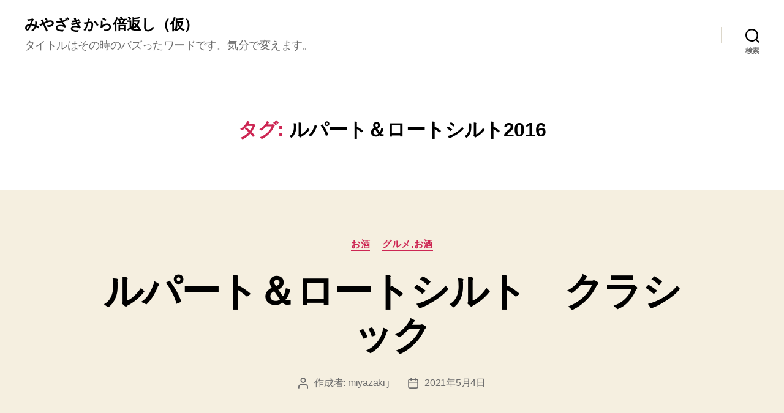

--- FILE ---
content_type: text/html; charset=UTF-8
request_url: https://miyazaki-life2020.com/tag/%E3%83%AB%E3%83%91%E3%83%BC%E3%83%88%EF%BC%86%E3%83%AD%E3%83%BC%E3%83%88%E3%82%B7%E3%83%AB%E3%83%882016/
body_size: 12955
content:
<!DOCTYPE html>

<html class="no-js" lang="ja">

	<head>

		<meta charset="UTF-8">
		<meta name="viewport" content="width=device-width, initial-scale=1.0" >

		<link rel="profile" href="https://gmpg.org/xfn/11">

		<title>ルパート＆ロートシルト2016 &#8211; みやざきから倍返し（仮）</title>
<meta name='robots' content='max-image-preview:large' />
<link rel='dns-prefetch' href='//www.googletagmanager.com' />
<link rel='dns-prefetch' href='//pagead2.googlesyndication.com' />
<link rel="alternate" type="application/rss+xml" title="みやざきから倍返し（仮） &raquo; フィード" href="https://miyazaki-life2020.com/feed/" />
<link rel="alternate" type="application/rss+xml" title="みやざきから倍返し（仮） &raquo; コメントフィード" href="https://miyazaki-life2020.com/comments/feed/" />
<link rel="alternate" type="application/rss+xml" title="みやざきから倍返し（仮） &raquo; ルパート＆ロートシルト2016 タグのフィード" href="https://miyazaki-life2020.com/tag/%e3%83%ab%e3%83%91%e3%83%bc%e3%83%88%ef%bc%86%e3%83%ad%e3%83%bc%e3%83%88%e3%82%b7%e3%83%ab%e3%83%882016/feed/" />
<script>
window._wpemojiSettings = {"baseUrl":"https:\/\/s.w.org\/images\/core\/emoji\/15.0.3\/72x72\/","ext":".png","svgUrl":"https:\/\/s.w.org\/images\/core\/emoji\/15.0.3\/svg\/","svgExt":".svg","source":{"concatemoji":"https:\/\/miyazaki-life2020.com\/wp-includes\/js\/wp-emoji-release.min.js?ver=6.5.7"}};
/*! This file is auto-generated */
!function(i,n){var o,s,e;function c(e){try{var t={supportTests:e,timestamp:(new Date).valueOf()};sessionStorage.setItem(o,JSON.stringify(t))}catch(e){}}function p(e,t,n){e.clearRect(0,0,e.canvas.width,e.canvas.height),e.fillText(t,0,0);var t=new Uint32Array(e.getImageData(0,0,e.canvas.width,e.canvas.height).data),r=(e.clearRect(0,0,e.canvas.width,e.canvas.height),e.fillText(n,0,0),new Uint32Array(e.getImageData(0,0,e.canvas.width,e.canvas.height).data));return t.every(function(e,t){return e===r[t]})}function u(e,t,n){switch(t){case"flag":return n(e,"\ud83c\udff3\ufe0f\u200d\u26a7\ufe0f","\ud83c\udff3\ufe0f\u200b\u26a7\ufe0f")?!1:!n(e,"\ud83c\uddfa\ud83c\uddf3","\ud83c\uddfa\u200b\ud83c\uddf3")&&!n(e,"\ud83c\udff4\udb40\udc67\udb40\udc62\udb40\udc65\udb40\udc6e\udb40\udc67\udb40\udc7f","\ud83c\udff4\u200b\udb40\udc67\u200b\udb40\udc62\u200b\udb40\udc65\u200b\udb40\udc6e\u200b\udb40\udc67\u200b\udb40\udc7f");case"emoji":return!n(e,"\ud83d\udc26\u200d\u2b1b","\ud83d\udc26\u200b\u2b1b")}return!1}function f(e,t,n){var r="undefined"!=typeof WorkerGlobalScope&&self instanceof WorkerGlobalScope?new OffscreenCanvas(300,150):i.createElement("canvas"),a=r.getContext("2d",{willReadFrequently:!0}),o=(a.textBaseline="top",a.font="600 32px Arial",{});return e.forEach(function(e){o[e]=t(a,e,n)}),o}function t(e){var t=i.createElement("script");t.src=e,t.defer=!0,i.head.appendChild(t)}"undefined"!=typeof Promise&&(o="wpEmojiSettingsSupports",s=["flag","emoji"],n.supports={everything:!0,everythingExceptFlag:!0},e=new Promise(function(e){i.addEventListener("DOMContentLoaded",e,{once:!0})}),new Promise(function(t){var n=function(){try{var e=JSON.parse(sessionStorage.getItem(o));if("object"==typeof e&&"number"==typeof e.timestamp&&(new Date).valueOf()<e.timestamp+604800&&"object"==typeof e.supportTests)return e.supportTests}catch(e){}return null}();if(!n){if("undefined"!=typeof Worker&&"undefined"!=typeof OffscreenCanvas&&"undefined"!=typeof URL&&URL.createObjectURL&&"undefined"!=typeof Blob)try{var e="postMessage("+f.toString()+"("+[JSON.stringify(s),u.toString(),p.toString()].join(",")+"));",r=new Blob([e],{type:"text/javascript"}),a=new Worker(URL.createObjectURL(r),{name:"wpTestEmojiSupports"});return void(a.onmessage=function(e){c(n=e.data),a.terminate(),t(n)})}catch(e){}c(n=f(s,u,p))}t(n)}).then(function(e){for(var t in e)n.supports[t]=e[t],n.supports.everything=n.supports.everything&&n.supports[t],"flag"!==t&&(n.supports.everythingExceptFlag=n.supports.everythingExceptFlag&&n.supports[t]);n.supports.everythingExceptFlag=n.supports.everythingExceptFlag&&!n.supports.flag,n.DOMReady=!1,n.readyCallback=function(){n.DOMReady=!0}}).then(function(){return e}).then(function(){var e;n.supports.everything||(n.readyCallback(),(e=n.source||{}).concatemoji?t(e.concatemoji):e.wpemoji&&e.twemoji&&(t(e.twemoji),t(e.wpemoji)))}))}((window,document),window._wpemojiSettings);
</script>
<style id='wp-emoji-styles-inline-css'>

	img.wp-smiley, img.emoji {
		display: inline !important;
		border: none !important;
		box-shadow: none !important;
		height: 1em !important;
		width: 1em !important;
		margin: 0 0.07em !important;
		vertical-align: -0.1em !important;
		background: none !important;
		padding: 0 !important;
	}
</style>
<link rel='stylesheet' id='wp-block-library-css' href='https://miyazaki-life2020.com/wp-includes/css/dist/block-library/style.min.css?ver=6.5.7' media='all' />
<style id='classic-theme-styles-inline-css'>
/*! This file is auto-generated */
.wp-block-button__link{color:#fff;background-color:#32373c;border-radius:9999px;box-shadow:none;text-decoration:none;padding:calc(.667em + 2px) calc(1.333em + 2px);font-size:1.125em}.wp-block-file__button{background:#32373c;color:#fff;text-decoration:none}
</style>
<style id='global-styles-inline-css'>
body{--wp--preset--color--black: #000000;--wp--preset--color--cyan-bluish-gray: #abb8c3;--wp--preset--color--white: #ffffff;--wp--preset--color--pale-pink: #f78da7;--wp--preset--color--vivid-red: #cf2e2e;--wp--preset--color--luminous-vivid-orange: #ff6900;--wp--preset--color--luminous-vivid-amber: #fcb900;--wp--preset--color--light-green-cyan: #7bdcb5;--wp--preset--color--vivid-green-cyan: #00d084;--wp--preset--color--pale-cyan-blue: #8ed1fc;--wp--preset--color--vivid-cyan-blue: #0693e3;--wp--preset--color--vivid-purple: #9b51e0;--wp--preset--color--accent: #cd2653;--wp--preset--color--primary: #000000;--wp--preset--color--secondary: #6d6d6d;--wp--preset--color--subtle-background: #dcd7ca;--wp--preset--color--background: #f5efe0;--wp--preset--gradient--vivid-cyan-blue-to-vivid-purple: linear-gradient(135deg,rgba(6,147,227,1) 0%,rgb(155,81,224) 100%);--wp--preset--gradient--light-green-cyan-to-vivid-green-cyan: linear-gradient(135deg,rgb(122,220,180) 0%,rgb(0,208,130) 100%);--wp--preset--gradient--luminous-vivid-amber-to-luminous-vivid-orange: linear-gradient(135deg,rgba(252,185,0,1) 0%,rgba(255,105,0,1) 100%);--wp--preset--gradient--luminous-vivid-orange-to-vivid-red: linear-gradient(135deg,rgba(255,105,0,1) 0%,rgb(207,46,46) 100%);--wp--preset--gradient--very-light-gray-to-cyan-bluish-gray: linear-gradient(135deg,rgb(238,238,238) 0%,rgb(169,184,195) 100%);--wp--preset--gradient--cool-to-warm-spectrum: linear-gradient(135deg,rgb(74,234,220) 0%,rgb(151,120,209) 20%,rgb(207,42,186) 40%,rgb(238,44,130) 60%,rgb(251,105,98) 80%,rgb(254,248,76) 100%);--wp--preset--gradient--blush-light-purple: linear-gradient(135deg,rgb(255,206,236) 0%,rgb(152,150,240) 100%);--wp--preset--gradient--blush-bordeaux: linear-gradient(135deg,rgb(254,205,165) 0%,rgb(254,45,45) 50%,rgb(107,0,62) 100%);--wp--preset--gradient--luminous-dusk: linear-gradient(135deg,rgb(255,203,112) 0%,rgb(199,81,192) 50%,rgb(65,88,208) 100%);--wp--preset--gradient--pale-ocean: linear-gradient(135deg,rgb(255,245,203) 0%,rgb(182,227,212) 50%,rgb(51,167,181) 100%);--wp--preset--gradient--electric-grass: linear-gradient(135deg,rgb(202,248,128) 0%,rgb(113,206,126) 100%);--wp--preset--gradient--midnight: linear-gradient(135deg,rgb(2,3,129) 0%,rgb(40,116,252) 100%);--wp--preset--font-size--small: 18px;--wp--preset--font-size--medium: 20px;--wp--preset--font-size--large: 26.25px;--wp--preset--font-size--x-large: 42px;--wp--preset--font-size--normal: 21px;--wp--preset--font-size--larger: 32px;--wp--preset--spacing--20: 0.44rem;--wp--preset--spacing--30: 0.67rem;--wp--preset--spacing--40: 1rem;--wp--preset--spacing--50: 1.5rem;--wp--preset--spacing--60: 2.25rem;--wp--preset--spacing--70: 3.38rem;--wp--preset--spacing--80: 5.06rem;--wp--preset--shadow--natural: 6px 6px 9px rgba(0, 0, 0, 0.2);--wp--preset--shadow--deep: 12px 12px 50px rgba(0, 0, 0, 0.4);--wp--preset--shadow--sharp: 6px 6px 0px rgba(0, 0, 0, 0.2);--wp--preset--shadow--outlined: 6px 6px 0px -3px rgba(255, 255, 255, 1), 6px 6px rgba(0, 0, 0, 1);--wp--preset--shadow--crisp: 6px 6px 0px rgba(0, 0, 0, 1);}:where(.is-layout-flex){gap: 0.5em;}:where(.is-layout-grid){gap: 0.5em;}body .is-layout-flex{display: flex;}body .is-layout-flex{flex-wrap: wrap;align-items: center;}body .is-layout-flex > *{margin: 0;}body .is-layout-grid{display: grid;}body .is-layout-grid > *{margin: 0;}:where(.wp-block-columns.is-layout-flex){gap: 2em;}:where(.wp-block-columns.is-layout-grid){gap: 2em;}:where(.wp-block-post-template.is-layout-flex){gap: 1.25em;}:where(.wp-block-post-template.is-layout-grid){gap: 1.25em;}.has-black-color{color: var(--wp--preset--color--black) !important;}.has-cyan-bluish-gray-color{color: var(--wp--preset--color--cyan-bluish-gray) !important;}.has-white-color{color: var(--wp--preset--color--white) !important;}.has-pale-pink-color{color: var(--wp--preset--color--pale-pink) !important;}.has-vivid-red-color{color: var(--wp--preset--color--vivid-red) !important;}.has-luminous-vivid-orange-color{color: var(--wp--preset--color--luminous-vivid-orange) !important;}.has-luminous-vivid-amber-color{color: var(--wp--preset--color--luminous-vivid-amber) !important;}.has-light-green-cyan-color{color: var(--wp--preset--color--light-green-cyan) !important;}.has-vivid-green-cyan-color{color: var(--wp--preset--color--vivid-green-cyan) !important;}.has-pale-cyan-blue-color{color: var(--wp--preset--color--pale-cyan-blue) !important;}.has-vivid-cyan-blue-color{color: var(--wp--preset--color--vivid-cyan-blue) !important;}.has-vivid-purple-color{color: var(--wp--preset--color--vivid-purple) !important;}.has-black-background-color{background-color: var(--wp--preset--color--black) !important;}.has-cyan-bluish-gray-background-color{background-color: var(--wp--preset--color--cyan-bluish-gray) !important;}.has-white-background-color{background-color: var(--wp--preset--color--white) !important;}.has-pale-pink-background-color{background-color: var(--wp--preset--color--pale-pink) !important;}.has-vivid-red-background-color{background-color: var(--wp--preset--color--vivid-red) !important;}.has-luminous-vivid-orange-background-color{background-color: var(--wp--preset--color--luminous-vivid-orange) !important;}.has-luminous-vivid-amber-background-color{background-color: var(--wp--preset--color--luminous-vivid-amber) !important;}.has-light-green-cyan-background-color{background-color: var(--wp--preset--color--light-green-cyan) !important;}.has-vivid-green-cyan-background-color{background-color: var(--wp--preset--color--vivid-green-cyan) !important;}.has-pale-cyan-blue-background-color{background-color: var(--wp--preset--color--pale-cyan-blue) !important;}.has-vivid-cyan-blue-background-color{background-color: var(--wp--preset--color--vivid-cyan-blue) !important;}.has-vivid-purple-background-color{background-color: var(--wp--preset--color--vivid-purple) !important;}.has-black-border-color{border-color: var(--wp--preset--color--black) !important;}.has-cyan-bluish-gray-border-color{border-color: var(--wp--preset--color--cyan-bluish-gray) !important;}.has-white-border-color{border-color: var(--wp--preset--color--white) !important;}.has-pale-pink-border-color{border-color: var(--wp--preset--color--pale-pink) !important;}.has-vivid-red-border-color{border-color: var(--wp--preset--color--vivid-red) !important;}.has-luminous-vivid-orange-border-color{border-color: var(--wp--preset--color--luminous-vivid-orange) !important;}.has-luminous-vivid-amber-border-color{border-color: var(--wp--preset--color--luminous-vivid-amber) !important;}.has-light-green-cyan-border-color{border-color: var(--wp--preset--color--light-green-cyan) !important;}.has-vivid-green-cyan-border-color{border-color: var(--wp--preset--color--vivid-green-cyan) !important;}.has-pale-cyan-blue-border-color{border-color: var(--wp--preset--color--pale-cyan-blue) !important;}.has-vivid-cyan-blue-border-color{border-color: var(--wp--preset--color--vivid-cyan-blue) !important;}.has-vivid-purple-border-color{border-color: var(--wp--preset--color--vivid-purple) !important;}.has-vivid-cyan-blue-to-vivid-purple-gradient-background{background: var(--wp--preset--gradient--vivid-cyan-blue-to-vivid-purple) !important;}.has-light-green-cyan-to-vivid-green-cyan-gradient-background{background: var(--wp--preset--gradient--light-green-cyan-to-vivid-green-cyan) !important;}.has-luminous-vivid-amber-to-luminous-vivid-orange-gradient-background{background: var(--wp--preset--gradient--luminous-vivid-amber-to-luminous-vivid-orange) !important;}.has-luminous-vivid-orange-to-vivid-red-gradient-background{background: var(--wp--preset--gradient--luminous-vivid-orange-to-vivid-red) !important;}.has-very-light-gray-to-cyan-bluish-gray-gradient-background{background: var(--wp--preset--gradient--very-light-gray-to-cyan-bluish-gray) !important;}.has-cool-to-warm-spectrum-gradient-background{background: var(--wp--preset--gradient--cool-to-warm-spectrum) !important;}.has-blush-light-purple-gradient-background{background: var(--wp--preset--gradient--blush-light-purple) !important;}.has-blush-bordeaux-gradient-background{background: var(--wp--preset--gradient--blush-bordeaux) !important;}.has-luminous-dusk-gradient-background{background: var(--wp--preset--gradient--luminous-dusk) !important;}.has-pale-ocean-gradient-background{background: var(--wp--preset--gradient--pale-ocean) !important;}.has-electric-grass-gradient-background{background: var(--wp--preset--gradient--electric-grass) !important;}.has-midnight-gradient-background{background: var(--wp--preset--gradient--midnight) !important;}.has-small-font-size{font-size: var(--wp--preset--font-size--small) !important;}.has-medium-font-size{font-size: var(--wp--preset--font-size--medium) !important;}.has-large-font-size{font-size: var(--wp--preset--font-size--large) !important;}.has-x-large-font-size{font-size: var(--wp--preset--font-size--x-large) !important;}
.wp-block-navigation a:where(:not(.wp-element-button)){color: inherit;}
:where(.wp-block-post-template.is-layout-flex){gap: 1.25em;}:where(.wp-block-post-template.is-layout-grid){gap: 1.25em;}
:where(.wp-block-columns.is-layout-flex){gap: 2em;}:where(.wp-block-columns.is-layout-grid){gap: 2em;}
.wp-block-pullquote{font-size: 1.5em;line-height: 1.6;}
</style>
<link rel='stylesheet' id='twentytwenty-style-css' href='https://miyazaki-life2020.com/wp-content/themes/twentytwenty/style.css?ver=2.2' media='all' />
<style id='twentytwenty-style-inline-css'>
.color-accent,.color-accent-hover:hover,.color-accent-hover:focus,:root .has-accent-color,.has-drop-cap:not(:focus):first-letter,.wp-block-button.is-style-outline,a { color: #cd2653; }blockquote,.border-color-accent,.border-color-accent-hover:hover,.border-color-accent-hover:focus { border-color: #cd2653; }button,.button,.faux-button,.wp-block-button__link,.wp-block-file .wp-block-file__button,input[type="button"],input[type="reset"],input[type="submit"],.bg-accent,.bg-accent-hover:hover,.bg-accent-hover:focus,:root .has-accent-background-color,.comment-reply-link { background-color: #cd2653; }.fill-children-accent,.fill-children-accent * { fill: #cd2653; }body,.entry-title a,:root .has-primary-color { color: #000000; }:root .has-primary-background-color { background-color: #000000; }cite,figcaption,.wp-caption-text,.post-meta,.entry-content .wp-block-archives li,.entry-content .wp-block-categories li,.entry-content .wp-block-latest-posts li,.wp-block-latest-comments__comment-date,.wp-block-latest-posts__post-date,.wp-block-embed figcaption,.wp-block-image figcaption,.wp-block-pullquote cite,.comment-metadata,.comment-respond .comment-notes,.comment-respond .logged-in-as,.pagination .dots,.entry-content hr:not(.has-background),hr.styled-separator,:root .has-secondary-color { color: #6d6d6d; }:root .has-secondary-background-color { background-color: #6d6d6d; }pre,fieldset,input,textarea,table,table *,hr { border-color: #dcd7ca; }caption,code,code,kbd,samp,.wp-block-table.is-style-stripes tbody tr:nth-child(odd),:root .has-subtle-background-background-color { background-color: #dcd7ca; }.wp-block-table.is-style-stripes { border-bottom-color: #dcd7ca; }.wp-block-latest-posts.is-grid li { border-top-color: #dcd7ca; }:root .has-subtle-background-color { color: #dcd7ca; }body:not(.overlay-header) .primary-menu > li > a,body:not(.overlay-header) .primary-menu > li > .icon,.modal-menu a,.footer-menu a, .footer-widgets a,#site-footer .wp-block-button.is-style-outline,.wp-block-pullquote:before,.singular:not(.overlay-header) .entry-header a,.archive-header a,.header-footer-group .color-accent,.header-footer-group .color-accent-hover:hover { color: #cd2653; }.social-icons a,#site-footer button:not(.toggle),#site-footer .button,#site-footer .faux-button,#site-footer .wp-block-button__link,#site-footer .wp-block-file__button,#site-footer input[type="button"],#site-footer input[type="reset"],#site-footer input[type="submit"] { background-color: #cd2653; }.header-footer-group,body:not(.overlay-header) #site-header .toggle,.menu-modal .toggle { color: #000000; }body:not(.overlay-header) .primary-menu ul { background-color: #000000; }body:not(.overlay-header) .primary-menu > li > ul:after { border-bottom-color: #000000; }body:not(.overlay-header) .primary-menu ul ul:after { border-left-color: #000000; }.site-description,body:not(.overlay-header) .toggle-inner .toggle-text,.widget .post-date,.widget .rss-date,.widget_archive li,.widget_categories li,.widget cite,.widget_pages li,.widget_meta li,.widget_nav_menu li,.powered-by-wordpress,.to-the-top,.singular .entry-header .post-meta,.singular:not(.overlay-header) .entry-header .post-meta a { color: #6d6d6d; }.header-footer-group pre,.header-footer-group fieldset,.header-footer-group input,.header-footer-group textarea,.header-footer-group table,.header-footer-group table *,.footer-nav-widgets-wrapper,#site-footer,.menu-modal nav *,.footer-widgets-outer-wrapper,.footer-top { border-color: #dcd7ca; }.header-footer-group table caption,body:not(.overlay-header) .header-inner .toggle-wrapper::before { background-color: #dcd7ca; }
body,input,textarea,button,.button,.faux-button,.faux-button.more-link,.wp-block-button__link,.wp-block-file__button,.has-drop-cap:not(:focus)::first-letter,.entry-content .wp-block-archives,.entry-content .wp-block-categories,.entry-content .wp-block-cover-image,.entry-content .wp-block-cover-image p,.entry-content .wp-block-latest-comments,.entry-content .wp-block-latest-posts,.entry-content .wp-block-pullquote,.entry-content .wp-block-quote.is-large,.entry-content .wp-block-quote.is-style-large,.entry-content .wp-block-archives *,.entry-content .wp-block-categories *,.entry-content .wp-block-latest-posts *,.entry-content .wp-block-latest-comments *,.entry-content,.entry-content h1,.entry-content h2,.entry-content h3,.entry-content h4,.entry-content h5,.entry-content h6,.entry-content p,.entry-content ol,.entry-content ul,.entry-content dl,.entry-content dt,.entry-content cite,.entry-content figcaption,.entry-content table,.entry-content address,.entry-content .wp-caption-text,.entry-content .wp-block-file,.comment-content p,.comment-content ol,.comment-content ul,.comment-content dl,.comment-content dt,.comment-content cite,.comment-content figcaption,.comment-content .wp-caption-text,.widget_text p,.widget_text ol,.widget_text ul,.widget_text dl,.widget_text dt,.widget-content .rssSummary,.widget-content cite,.widget-content figcaption,.widget-content .wp-caption-text { font-family: sans-serif; }
</style>
<link rel='stylesheet' id='twentytwenty-print-style-css' href='https://miyazaki-life2020.com/wp-content/themes/twentytwenty/print.css?ver=2.2' media='print' />
<script src="https://miyazaki-life2020.com/wp-content/themes/twentytwenty/assets/js/index.js?ver=2.2" id="twentytwenty-js-js" async></script>
<link rel="https://api.w.org/" href="https://miyazaki-life2020.com/wp-json/" /><link rel="alternate" type="application/json" href="https://miyazaki-life2020.com/wp-json/wp/v2/tags/112" /><link rel="EditURI" type="application/rsd+xml" title="RSD" href="https://miyazaki-life2020.com/xmlrpc.php?rsd" />
<meta name="generator" content="WordPress 6.5.7" />
<meta name="generator" content="Site Kit by Google 1.170.0" />	<script>document.documentElement.className = document.documentElement.className.replace( 'no-js', 'js' );</script>
	
<!-- Site Kit が追加した Google AdSense メタタグ -->
<meta name="google-adsense-platform-account" content="ca-host-pub-2644536267352236">
<meta name="google-adsense-platform-domain" content="sitekit.withgoogle.com">
<!-- Site Kit が追加した End Google AdSense メタタグ -->
<style>.recentcomments a{display:inline !important;padding:0 !important;margin:0 !important;}</style>
<!-- Google AdSense スニペット (Site Kit が追加) -->
<script async src="https://pagead2.googlesyndication.com/pagead/js/adsbygoogle.js?client=ca-pub-2428584424620174&amp;host=ca-host-pub-2644536267352236" crossorigin="anonymous"></script>

<!-- (ここまで) Google AdSense スニペット (Site Kit が追加) -->

	</head>

	<body class="archive tag tag-112 wp-embed-responsive enable-search-modal has-no-pagination showing-comments show-avatars footer-top-visible">

		<a class="skip-link screen-reader-text" href="#site-content">コンテンツへスキップ</a>
		<header id="site-header" class="header-footer-group">

			<div class="header-inner section-inner">

				<div class="header-titles-wrapper">

					
						<button class="toggle search-toggle mobile-search-toggle" data-toggle-target=".search-modal" data-toggle-body-class="showing-search-modal" data-set-focus=".search-modal .search-field" aria-expanded="false">
							<span class="toggle-inner">
								<span class="toggle-icon">
									<svg class="svg-icon" aria-hidden="true" role="img" focusable="false" xmlns="http://www.w3.org/2000/svg" width="23" height="23" viewBox="0 0 23 23"><path d="M38.710696,48.0601792 L43,52.3494831 L41.3494831,54 L37.0601792,49.710696 C35.2632422,51.1481185 32.9839107,52.0076499 30.5038249,52.0076499 C24.7027226,52.0076499 20,47.3049272 20,41.5038249 C20,35.7027226 24.7027226,31 30.5038249,31 C36.3049272,31 41.0076499,35.7027226 41.0076499,41.5038249 C41.0076499,43.9839107 40.1481185,46.2632422 38.710696,48.0601792 Z M36.3875844,47.1716785 C37.8030221,45.7026647 38.6734666,43.7048964 38.6734666,41.5038249 C38.6734666,36.9918565 35.0157934,33.3341833 30.5038249,33.3341833 C25.9918565,33.3341833 22.3341833,36.9918565 22.3341833,41.5038249 C22.3341833,46.0157934 25.9918565,49.6734666 30.5038249,49.6734666 C32.7048964,49.6734666 34.7026647,48.8030221 36.1716785,47.3875844 C36.2023931,47.347638 36.2360451,47.3092237 36.2726343,47.2726343 C36.3092237,47.2360451 36.347638,47.2023931 36.3875844,47.1716785 Z" transform="translate(-20 -31)" /></svg>								</span>
								<span class="toggle-text">検索</span>
							</span>
						</button><!-- .search-toggle -->

					
					<div class="header-titles">

						<div class="site-title faux-heading"><a href="https://miyazaki-life2020.com/">みやざきから倍返し（仮）</a></div><div class="site-description">タイトルはその時のバズったワードです。気分で変えます。</div><!-- .site-description -->
					</div><!-- .header-titles -->

					<button class="toggle nav-toggle mobile-nav-toggle" data-toggle-target=".menu-modal"  data-toggle-body-class="showing-menu-modal" aria-expanded="false" data-set-focus=".close-nav-toggle">
						<span class="toggle-inner">
							<span class="toggle-icon">
								<svg class="svg-icon" aria-hidden="true" role="img" focusable="false" xmlns="http://www.w3.org/2000/svg" width="26" height="7" viewBox="0 0 26 7"><path fill-rule="evenodd" d="M332.5,45 C330.567003,45 329,43.4329966 329,41.5 C329,39.5670034 330.567003,38 332.5,38 C334.432997,38 336,39.5670034 336,41.5 C336,43.4329966 334.432997,45 332.5,45 Z M342,45 C340.067003,45 338.5,43.4329966 338.5,41.5 C338.5,39.5670034 340.067003,38 342,38 C343.932997,38 345.5,39.5670034 345.5,41.5 C345.5,43.4329966 343.932997,45 342,45 Z M351.5,45 C349.567003,45 348,43.4329966 348,41.5 C348,39.5670034 349.567003,38 351.5,38 C353.432997,38 355,39.5670034 355,41.5 C355,43.4329966 353.432997,45 351.5,45 Z" transform="translate(-329 -38)" /></svg>							</span>
							<span class="toggle-text">メニュー</span>
						</span>
					</button><!-- .nav-toggle -->

				</div><!-- .header-titles-wrapper -->

				<div class="header-navigation-wrapper">

					
							<nav class="primary-menu-wrapper" aria-label="水平方向">

								<ul class="primary-menu reset-list-style">

								
								</ul>

							</nav><!-- .primary-menu-wrapper -->

						
						<div class="header-toggles hide-no-js">

						
							<div class="toggle-wrapper search-toggle-wrapper">

								<button class="toggle search-toggle desktop-search-toggle" data-toggle-target=".search-modal" data-toggle-body-class="showing-search-modal" data-set-focus=".search-modal .search-field" aria-expanded="false">
									<span class="toggle-inner">
										<svg class="svg-icon" aria-hidden="true" role="img" focusable="false" xmlns="http://www.w3.org/2000/svg" width="23" height="23" viewBox="0 0 23 23"><path d="M38.710696,48.0601792 L43,52.3494831 L41.3494831,54 L37.0601792,49.710696 C35.2632422,51.1481185 32.9839107,52.0076499 30.5038249,52.0076499 C24.7027226,52.0076499 20,47.3049272 20,41.5038249 C20,35.7027226 24.7027226,31 30.5038249,31 C36.3049272,31 41.0076499,35.7027226 41.0076499,41.5038249 C41.0076499,43.9839107 40.1481185,46.2632422 38.710696,48.0601792 Z M36.3875844,47.1716785 C37.8030221,45.7026647 38.6734666,43.7048964 38.6734666,41.5038249 C38.6734666,36.9918565 35.0157934,33.3341833 30.5038249,33.3341833 C25.9918565,33.3341833 22.3341833,36.9918565 22.3341833,41.5038249 C22.3341833,46.0157934 25.9918565,49.6734666 30.5038249,49.6734666 C32.7048964,49.6734666 34.7026647,48.8030221 36.1716785,47.3875844 C36.2023931,47.347638 36.2360451,47.3092237 36.2726343,47.2726343 C36.3092237,47.2360451 36.347638,47.2023931 36.3875844,47.1716785 Z" transform="translate(-20 -31)" /></svg>										<span class="toggle-text">検索</span>
									</span>
								</button><!-- .search-toggle -->

							</div>

							
						</div><!-- .header-toggles -->
						
				</div><!-- .header-navigation-wrapper -->

			</div><!-- .header-inner -->

			<div class="search-modal cover-modal header-footer-group" data-modal-target-string=".search-modal" role="dialog" aria-modal="true" aria-label="検索">

	<div class="search-modal-inner modal-inner">

		<div class="section-inner">

			<form role="search" aria-label="検索対象:" method="get" class="search-form" action="https://miyazaki-life2020.com/">
	<label for="search-form-1">
		<span class="screen-reader-text">
			検索対象:		</span>
		<input type="search" id="search-form-1" class="search-field" placeholder="検索 &hellip;" value="" name="s" />
	</label>
	<input type="submit" class="search-submit" value="検索" />
</form>

			<button class="toggle search-untoggle close-search-toggle fill-children-current-color" data-toggle-target=".search-modal" data-toggle-body-class="showing-search-modal" data-set-focus=".search-modal .search-field">
				<span class="screen-reader-text">
					検索を閉じる				</span>
				<svg class="svg-icon" aria-hidden="true" role="img" focusable="false" xmlns="http://www.w3.org/2000/svg" width="16" height="16" viewBox="0 0 16 16"><polygon fill="" fill-rule="evenodd" points="6.852 7.649 .399 1.195 1.445 .149 7.899 6.602 14.352 .149 15.399 1.195 8.945 7.649 15.399 14.102 14.352 15.149 7.899 8.695 1.445 15.149 .399 14.102" /></svg>			</button><!-- .search-toggle -->

		</div><!-- .section-inner -->

	</div><!-- .search-modal-inner -->

</div><!-- .menu-modal -->

		</header><!-- #site-header -->

		
<div class="menu-modal cover-modal header-footer-group" data-modal-target-string=".menu-modal">

	<div class="menu-modal-inner modal-inner">

		<div class="menu-wrapper section-inner">

			<div class="menu-top">

				<button class="toggle close-nav-toggle fill-children-current-color" data-toggle-target=".menu-modal" data-toggle-body-class="showing-menu-modal" data-set-focus=".menu-modal">
					<span class="toggle-text">メニューを閉じる</span>
					<svg class="svg-icon" aria-hidden="true" role="img" focusable="false" xmlns="http://www.w3.org/2000/svg" width="16" height="16" viewBox="0 0 16 16"><polygon fill="" fill-rule="evenodd" points="6.852 7.649 .399 1.195 1.445 .149 7.899 6.602 14.352 .149 15.399 1.195 8.945 7.649 15.399 14.102 14.352 15.149 7.899 8.695 1.445 15.149 .399 14.102" /></svg>				</button><!-- .nav-toggle -->

				
					<nav class="mobile-menu" aria-label="モバイル">

						<ul class="modal-menu reset-list-style">

						
						</ul>

					</nav>

					
			</div><!-- .menu-top -->

			<div class="menu-bottom">

				
			</div><!-- .menu-bottom -->

		</div><!-- .menu-wrapper -->

	</div><!-- .menu-modal-inner -->

</div><!-- .menu-modal -->

<main id="site-content">

	
		<header class="archive-header has-text-align-center header-footer-group">

			<div class="archive-header-inner section-inner medium">

									<h1 class="archive-title"><span class="color-accent">タグ:</span> <span>ルパート＆ロートシルト2016</span></h1>
				
				
			</div><!-- .archive-header-inner -->

		</header><!-- .archive-header -->

		
<article class="post-310 post type-post status-publish format-standard hentry category-127 category-2 tag-112 tag-113" id="post-310">

	
<header class="entry-header has-text-align-center">

	<div class="entry-header-inner section-inner medium">

		
			<div class="entry-categories">
				<span class="screen-reader-text">
					カテゴリー				</span>
				<div class="entry-categories-inner">
					<a href="https://miyazaki-life2020.com/category/%e3%82%b0%e3%83%ab%e3%83%a1%e3%80%81%e3%81%8a%e9%85%92/%e3%81%8a%e9%85%92/" rel="category tag">お酒</a> <a href="https://miyazaki-life2020.com/category/%e3%82%b0%e3%83%ab%e3%83%a1%e3%80%81%e3%81%8a%e9%85%92/" rel="category tag">グルメ,お酒</a>				</div><!-- .entry-categories-inner -->
			</div><!-- .entry-categories -->

			<h2 class="entry-title heading-size-1"><a href="https://miyazaki-life2020.com/%e3%83%ab%e3%83%91%e3%83%bc%e3%83%88%ef%bc%86%e3%83%ad%e3%83%bc%e3%83%88%e3%82%b7%e3%83%ab%e3%83%88%e3%80%80%e3%82%af%e3%83%a9%e3%82%b7%e3%83%83%e3%82%af/">ルパート＆ロートシルト　クラシック</a></h2>
		<div class="post-meta-wrapper post-meta-single post-meta-single-top">

			<ul class="post-meta">

									<li class="post-author meta-wrapper">
						<span class="meta-icon">
							<span class="screen-reader-text">
								投稿者							</span>
							<svg class="svg-icon" aria-hidden="true" role="img" focusable="false" xmlns="http://www.w3.org/2000/svg" width="18" height="20" viewBox="0 0 18 20"><path fill="" d="M18,19 C18,19.5522847 17.5522847,20 17,20 C16.4477153,20 16,19.5522847 16,19 L16,17 C16,15.3431458 14.6568542,14 13,14 L5,14 C3.34314575,14 2,15.3431458 2,17 L2,19 C2,19.5522847 1.55228475,20 1,20 C0.44771525,20 0,19.5522847 0,19 L0,17 C0,14.2385763 2.23857625,12 5,12 L13,12 C15.7614237,12 18,14.2385763 18,17 L18,19 Z M9,10 C6.23857625,10 4,7.76142375 4,5 C4,2.23857625 6.23857625,0 9,0 C11.7614237,0 14,2.23857625 14,5 C14,7.76142375 11.7614237,10 9,10 Z M9,8 C10.6568542,8 12,6.65685425 12,5 C12,3.34314575 10.6568542,2 9,2 C7.34314575,2 6,3.34314575 6,5 C6,6.65685425 7.34314575,8 9,8 Z" /></svg>						</span>
						<span class="meta-text">
							作成者: <a href="https://miyazaki-life2020.com/author/initial-j/">miyazaki j</a>						</span>
					</li>
										<li class="post-date meta-wrapper">
						<span class="meta-icon">
							<span class="screen-reader-text">
								投稿日							</span>
							<svg class="svg-icon" aria-hidden="true" role="img" focusable="false" xmlns="http://www.w3.org/2000/svg" width="18" height="19" viewBox="0 0 18 19"><path fill="" d="M4.60069444,4.09375 L3.25,4.09375 C2.47334957,4.09375 1.84375,4.72334957 1.84375,5.5 L1.84375,7.26736111 L16.15625,7.26736111 L16.15625,5.5 C16.15625,4.72334957 15.5266504,4.09375 14.75,4.09375 L13.3993056,4.09375 L13.3993056,4.55555556 C13.3993056,5.02154581 13.0215458,5.39930556 12.5555556,5.39930556 C12.0895653,5.39930556 11.7118056,5.02154581 11.7118056,4.55555556 L11.7118056,4.09375 L6.28819444,4.09375 L6.28819444,4.55555556 C6.28819444,5.02154581 5.9104347,5.39930556 5.44444444,5.39930556 C4.97845419,5.39930556 4.60069444,5.02154581 4.60069444,4.55555556 L4.60069444,4.09375 Z M6.28819444,2.40625 L11.7118056,2.40625 L11.7118056,1 C11.7118056,0.534009742 12.0895653,0.15625 12.5555556,0.15625 C13.0215458,0.15625 13.3993056,0.534009742 13.3993056,1 L13.3993056,2.40625 L14.75,2.40625 C16.4586309,2.40625 17.84375,3.79136906 17.84375,5.5 L17.84375,15.875 C17.84375,17.5836309 16.4586309,18.96875 14.75,18.96875 L3.25,18.96875 C1.54136906,18.96875 0.15625,17.5836309 0.15625,15.875 L0.15625,5.5 C0.15625,3.79136906 1.54136906,2.40625 3.25,2.40625 L4.60069444,2.40625 L4.60069444,1 C4.60069444,0.534009742 4.97845419,0.15625 5.44444444,0.15625 C5.9104347,0.15625 6.28819444,0.534009742 6.28819444,1 L6.28819444,2.40625 Z M1.84375,8.95486111 L1.84375,15.875 C1.84375,16.6516504 2.47334957,17.28125 3.25,17.28125 L14.75,17.28125 C15.5266504,17.28125 16.15625,16.6516504 16.15625,15.875 L16.15625,8.95486111 L1.84375,8.95486111 Z" /></svg>						</span>
						<span class="meta-text">
							<a href="https://miyazaki-life2020.com/%e3%83%ab%e3%83%91%e3%83%bc%e3%83%88%ef%bc%86%e3%83%ad%e3%83%bc%e3%83%88%e3%82%b7%e3%83%ab%e3%83%88%e3%80%80%e3%82%af%e3%83%a9%e3%82%b7%e3%83%83%e3%82%af/">2021年5月4日</a>
						</span>
					</li>
					
			</ul><!-- .post-meta -->

		</div><!-- .post-meta-wrapper -->

		
	</div><!-- .entry-header-inner -->

</header><!-- .entry-header -->

	<div class="post-inner thin ">

		<div class="entry-content">

			
<p>皆さんこんばんは、ｊです。</p>



<p>あと少しでゴールデンウイークが終わってしまいますね;&#8217;∀&#8217;)</p>



<p>毎日休みにならないでしょうかね（　＾ω＾）・・・</p>



<p></p>



<p>今日は先日買ってきたワインを飲みます。</p>



<figure class="wp-block-image size-large is-resized"><img fetchpriority="high" decoding="async" src="https://miyazaki-life2020.com/wp-content/uploads/2021/05/74-743x1024.jpg" alt="" class="wp-image-312" width="389" height="535" srcset="https://miyazaki-life2020.com/wp-content/uploads/2021/05/74-743x1024.jpg 743w, https://miyazaki-life2020.com/wp-content/uploads/2021/05/74-218x300.jpg 218w, https://miyazaki-life2020.com/wp-content/uploads/2021/05/74-768x1058.jpg 768w, https://miyazaki-life2020.com/wp-content/uploads/2021/05/74-1115x1536.jpg 1115w, https://miyazaki-life2020.com/wp-content/uploads/2021/05/74-1200x1653.jpg 1200w, https://miyazaki-life2020.com/wp-content/uploads/2021/05/74.jpg 1325w" sizes="(max-width: 389px) 100vw, 389px" /></figure>



<p></p>



<p>ルパート＆ロートシルト　クラシック　2016</p>



<p>です。</p>



<p></p>



<p>ワインショップで、ロートシルトで、南アフリカで、3000円？？と気になって買ってみました。</p>



<p>南アフリカの赤は初です(^^)</p>



<p>チョットググったら、南アフリカのアンソニールパートさん？とロートシルトの一族の方？の名門同士のコラボレーションだそうです。</p>



<p>チョット筆者の検索能力が低いので、時間がある時にまた調べてみます(;&#8217;∀&#8217;)</p>



<p></p>



<p>色は黒っぽい赤、ボルドーって感じです、抜栓後は良い匂いで美味しそう(^^♪</p>



<p></p>



<p>なんでもメルロー比率が高めだそうで、飲んでみると、ふっくらさを感じます。</p>



<p>タンニンも弱すぎず強すぎずでバランスが良いボルドーワインって感じで美味しいです(*^▽^*)</p>



<p>飲んだ感じでもプラムやブルーベリーっぽい？感じでメルローらしいです、先日記事にしたサン　テステフ　ド　カロン　セギュールもメルロー比率が高めだったと思いますが、こちらのほうが親しみやすい感じで、個人的にはコッチのが好きかもしれません。</p>



<p></p>



<p>初めての南アフリカの赤でしたが、レベルが高く感じ、勉強になったワインでした(^^)</p>



<p></p>



<p></p>



<p>皆さんにも南アフリカの赤オススメ致します(-_-)/~~~ピシー!ピシー!</p>



<p></p>



<p>本日も閲覧ありがとうございました。</p>

		</div><!-- .entry-content -->

	</div><!-- .post-inner -->

	<div class="section-inner">
		
		<div class="post-meta-wrapper post-meta-single post-meta-single-bottom">

			<ul class="post-meta">

									<li class="post-tags meta-wrapper">
						<span class="meta-icon">
							<span class="screen-reader-text">
								タグ							</span>
							<svg class="svg-icon" aria-hidden="true" role="img" focusable="false" xmlns="http://www.w3.org/2000/svg" width="18" height="18" viewBox="0 0 18 18"><path fill="" d="M15.4496399,8.42490555 L8.66109799,1.63636364 L1.63636364,1.63636364 L1.63636364,8.66081885 L8.42522727,15.44178 C8.57869221,15.5954158 8.78693789,15.6817418 9.00409091,15.6817418 C9.22124393,15.6817418 9.42948961,15.5954158 9.58327627,15.4414581 L15.4486339,9.57610048 C15.7651495,9.25692435 15.7649133,8.74206554 15.4496399,8.42490555 Z M16.6084423,10.7304545 L10.7406818,16.59822 C10.280287,17.0591273 9.65554997,17.3181054 9.00409091,17.3181054 C8.35263185,17.3181054 7.72789481,17.0591273 7.26815877,16.5988788 L0.239976954,9.57887876 C0.0863319284,9.4254126 0,9.21716044 0,9 L0,0.818181818 C0,0.366312477 0.366312477,0 0.818181818,0 L9,0 C9.21699531,0 9.42510306,0.0862010512 9.57854191,0.239639906 L16.6084423,7.26954545 C17.5601275,8.22691012 17.5601275,9.77308988 16.6084423,10.7304545 Z M5,6 C4.44771525,6 4,5.55228475 4,5 C4,4.44771525 4.44771525,4 5,4 C5.55228475,4 6,4.44771525 6,5 C6,5.55228475 5.55228475,6 5,6 Z" /></svg>						</span>
						<span class="meta-text">
							<a href="https://miyazaki-life2020.com/tag/%e3%83%ab%e3%83%91%e3%83%bc%e3%83%88%ef%bc%86%e3%83%ad%e3%83%bc%e3%83%88%e3%82%b7%e3%83%ab%e3%83%882016/" rel="tag">ルパート＆ロートシルト2016</a>, <a href="https://miyazaki-life2020.com/tag/%e5%8d%97%e3%82%a2%e3%83%95%e3%83%aa%e3%82%ab%e3%80%80%e8%b5%a4/" rel="tag">南アフリカ　赤</a>						</span>
					</li>
					
			</ul><!-- .post-meta -->

		</div><!-- .post-meta-wrapper -->

		
	</div><!-- .section-inner -->

	
</article><!-- .post -->

	
</main><!-- #site-content -->


	<div class="footer-nav-widgets-wrapper header-footer-group">

		<div class="footer-inner section-inner">

			
			
				<aside class="footer-widgets-outer-wrapper">

					<div class="footer-widgets-wrapper">

						
							<div class="footer-widgets column-one grid-item">
								<div class="widget widget_search"><div class="widget-content"><form role="search"  method="get" class="search-form" action="https://miyazaki-life2020.com/">
	<label for="search-form-2">
		<span class="screen-reader-text">
			検索対象:		</span>
		<input type="search" id="search-form-2" class="search-field" placeholder="検索 &hellip;" value="" name="s" />
	</label>
	<input type="submit" class="search-submit" value="検索" />
</form>
</div></div>
		<div class="widget widget_recent_entries"><div class="widget-content">
		<h2 class="widget-title subheading heading-size-3">最近の投稿</h2><nav aria-label="最近の投稿">
		<ul>
											<li>
					<a href="https://miyazaki-life2020.com/689%e3%82%bb%e3%83%a9%e3%83%bc%e3%82%ba%e3%80%80%e3%83%9e%e3%82%b9%e3%82%bf%e3%83%bc%e3%82%b5%e3%83%bc%e3%83%b4%e3%82%a1%e3%83%b3%e3%83%88%e3%80%80%e3%83%8a%e3%83%91%e3%83%bb%e3%83%b4%e3%82%a1/">689セラーズ　マスター&amp;サーヴァント　ナパ・ヴァレー　カベルネ・ソーヴィニヨン　2021</a>
									</li>
											<li>
					<a href="https://miyazaki-life2020.com/%e3%83%9e%e3%83%aa%e3%82%a6%e3%82%b9%e3%80%80%e3%83%96%e3%83%a9%e3%83%b3%e3%80%80by%e3%80%80m%e3%82%b7%e3%83%a3%e3%83%97%e3%83%86%e3%82%a3%e3%82%a8/">マリウス　ブラン　by　Mシャプティエ</a>
									</li>
											<li>
					<a href="https://miyazaki-life2020.com/%e3%83%9d%e3%83%a1%e3%83%aa%e3%83%bc%e3%80%80%e3%82%ad%e3%83%a5%e3%83%b4%e3%82%a7%e3%80%80%e3%83%ab%e3%82%a4%e3%83%bc%e3%82%ba-2006/">ポメリー　キュヴェ　ルイーズ 2006</a>
									</li>
											<li>
					<a href="https://miyazaki-life2020.com/%e3%83%9e%e3%83%aa%e3%82%a6%e3%82%b9%e3%80%80%e3%83%ab%e3%83%bc%e3%82%b8%e3%83%a5%e3%80%80by%e3%80%80m%e3%82%b7%e3%83%a3%e3%83%97%e3%83%86%e3%82%a3%e3%82%a8/">マリウス　ルージュ　by　Mシャプティエ</a>
									</li>
											<li>
					<a href="https://miyazaki-life2020.com/%e5%ae%89%e5%bf%83%e9%99%a2%e3%83%af%e3%82%a4%e3%83%8a%e3%83%aa%e3%83%bc%e3%80%80%e3%82%b9%e3%83%91%e3%83%bc%e3%82%af%e3%83%aa%e3%83%b3%e3%82%b0%e3%83%af%e3%82%a4%e3%83%b3%e3%80%80%e3%83%96%e3%83%aa/">安心院ワイナリー　スパークリングワイン　ブリュット2023</a>
									</li>
					</ul>

		</nav></div></div><div class="widget widget_recent_comments"><div class="widget-content"><h2 class="widget-title subheading heading-size-3">最近のコメント</h2><nav aria-label="最近のコメント"><ul id="recentcomments"></ul></nav></div></div>							</div>

						
						
							<div class="footer-widgets column-two grid-item">
								<div class="widget widget_archive"><div class="widget-content"><h2 class="widget-title subheading heading-size-3">アーカイブ</h2><nav aria-label="アーカイブ">
			<ul>
					<li><a href='https://miyazaki-life2020.com/2026/01/'>2026年1月</a></li>
	<li><a href='https://miyazaki-life2020.com/2025/12/'>2025年12月</a></li>
	<li><a href='https://miyazaki-life2020.com/2025/11/'>2025年11月</a></li>
	<li><a href='https://miyazaki-life2020.com/2025/10/'>2025年10月</a></li>
	<li><a href='https://miyazaki-life2020.com/2025/09/'>2025年9月</a></li>
	<li><a href='https://miyazaki-life2020.com/2025/08/'>2025年8月</a></li>
	<li><a href='https://miyazaki-life2020.com/2025/07/'>2025年7月</a></li>
	<li><a href='https://miyazaki-life2020.com/2025/06/'>2025年6月</a></li>
	<li><a href='https://miyazaki-life2020.com/2025/05/'>2025年5月</a></li>
	<li><a href='https://miyazaki-life2020.com/2025/04/'>2025年4月</a></li>
	<li><a href='https://miyazaki-life2020.com/2025/03/'>2025年3月</a></li>
	<li><a href='https://miyazaki-life2020.com/2025/02/'>2025年2月</a></li>
	<li><a href='https://miyazaki-life2020.com/2025/01/'>2025年1月</a></li>
	<li><a href='https://miyazaki-life2020.com/2024/12/'>2024年12月</a></li>
	<li><a href='https://miyazaki-life2020.com/2024/11/'>2024年11月</a></li>
	<li><a href='https://miyazaki-life2020.com/2024/10/'>2024年10月</a></li>
	<li><a href='https://miyazaki-life2020.com/2024/09/'>2024年9月</a></li>
	<li><a href='https://miyazaki-life2020.com/2024/08/'>2024年8月</a></li>
	<li><a href='https://miyazaki-life2020.com/2024/07/'>2024年7月</a></li>
	<li><a href='https://miyazaki-life2020.com/2024/06/'>2024年6月</a></li>
	<li><a href='https://miyazaki-life2020.com/2024/05/'>2024年5月</a></li>
	<li><a href='https://miyazaki-life2020.com/2024/04/'>2024年4月</a></li>
	<li><a href='https://miyazaki-life2020.com/2024/03/'>2024年3月</a></li>
	<li><a href='https://miyazaki-life2020.com/2024/02/'>2024年2月</a></li>
	<li><a href='https://miyazaki-life2020.com/2024/01/'>2024年1月</a></li>
	<li><a href='https://miyazaki-life2020.com/2023/12/'>2023年12月</a></li>
	<li><a href='https://miyazaki-life2020.com/2023/11/'>2023年11月</a></li>
	<li><a href='https://miyazaki-life2020.com/2023/10/'>2023年10月</a></li>
	<li><a href='https://miyazaki-life2020.com/2023/09/'>2023年9月</a></li>
	<li><a href='https://miyazaki-life2020.com/2023/08/'>2023年8月</a></li>
	<li><a href='https://miyazaki-life2020.com/2023/07/'>2023年7月</a></li>
	<li><a href='https://miyazaki-life2020.com/2023/06/'>2023年6月</a></li>
	<li><a href='https://miyazaki-life2020.com/2023/05/'>2023年5月</a></li>
	<li><a href='https://miyazaki-life2020.com/2023/04/'>2023年4月</a></li>
	<li><a href='https://miyazaki-life2020.com/2023/03/'>2023年3月</a></li>
	<li><a href='https://miyazaki-life2020.com/2023/02/'>2023年2月</a></li>
	<li><a href='https://miyazaki-life2020.com/2023/01/'>2023年1月</a></li>
	<li><a href='https://miyazaki-life2020.com/2022/12/'>2022年12月</a></li>
	<li><a href='https://miyazaki-life2020.com/2022/11/'>2022年11月</a></li>
	<li><a href='https://miyazaki-life2020.com/2022/10/'>2022年10月</a></li>
	<li><a href='https://miyazaki-life2020.com/2022/09/'>2022年9月</a></li>
	<li><a href='https://miyazaki-life2020.com/2022/08/'>2022年8月</a></li>
	<li><a href='https://miyazaki-life2020.com/2022/07/'>2022年7月</a></li>
	<li><a href='https://miyazaki-life2020.com/2022/06/'>2022年6月</a></li>
	<li><a href='https://miyazaki-life2020.com/2022/05/'>2022年5月</a></li>
	<li><a href='https://miyazaki-life2020.com/2022/04/'>2022年4月</a></li>
	<li><a href='https://miyazaki-life2020.com/2022/03/'>2022年3月</a></li>
	<li><a href='https://miyazaki-life2020.com/2022/02/'>2022年2月</a></li>
	<li><a href='https://miyazaki-life2020.com/2022/01/'>2022年1月</a></li>
	<li><a href='https://miyazaki-life2020.com/2021/12/'>2021年12月</a></li>
	<li><a href='https://miyazaki-life2020.com/2021/11/'>2021年11月</a></li>
	<li><a href='https://miyazaki-life2020.com/2021/10/'>2021年10月</a></li>
	<li><a href='https://miyazaki-life2020.com/2021/09/'>2021年9月</a></li>
	<li><a href='https://miyazaki-life2020.com/2021/08/'>2021年8月</a></li>
	<li><a href='https://miyazaki-life2020.com/2021/07/'>2021年7月</a></li>
	<li><a href='https://miyazaki-life2020.com/2021/06/'>2021年6月</a></li>
	<li><a href='https://miyazaki-life2020.com/2021/05/'>2021年5月</a></li>
	<li><a href='https://miyazaki-life2020.com/2021/04/'>2021年4月</a></li>
	<li><a href='https://miyazaki-life2020.com/2021/03/'>2021年3月</a></li>
	<li><a href='https://miyazaki-life2020.com/2021/02/'>2021年2月</a></li>
	<li><a href='https://miyazaki-life2020.com/2021/01/'>2021年1月</a></li>
	<li><a href='https://miyazaki-life2020.com/2020/12/'>2020年12月</a></li>
	<li><a href='https://miyazaki-life2020.com/2020/11/'>2020年11月</a></li>
	<li><a href='https://miyazaki-life2020.com/2020/10/'>2020年10月</a></li>
	<li><a href='https://miyazaki-life2020.com/2020/09/'>2020年9月</a></li>
	<li><a href='https://miyazaki-life2020.com/2020/08/'>2020年8月</a></li>
			</ul>

			</nav></div></div><div class="widget widget_categories"><div class="widget-content"><h2 class="widget-title subheading heading-size-3">カテゴリー</h2><nav aria-label="カテゴリー">
			<ul>
					<li class="cat-item cat-item-127"><a href="https://miyazaki-life2020.com/category/%e3%82%b0%e3%83%ab%e3%83%a1%e3%80%81%e3%81%8a%e9%85%92/%e3%81%8a%e9%85%92/">お酒</a>
</li>
	<li class="cat-item cat-item-128"><a href="https://miyazaki-life2020.com/category/%e3%82%b0%e3%83%ab%e3%83%a1%e3%80%81%e3%81%8a%e9%85%92/%e3%82%b0%e3%83%ab%e3%83%a1/">グルメ</a>
</li>
	<li class="cat-item cat-item-2"><a href="https://miyazaki-life2020.com/category/%e3%82%b0%e3%83%ab%e3%83%a1%e3%80%81%e3%81%8a%e9%85%92/">グルメ,お酒</a>
</li>
	<li class="cat-item cat-item-130"><a href="https://miyazaki-life2020.com/category/%e6%a0%aa%e3%80%81%e9%87%91%e8%9e%8d/%e5%80%8b%e5%88%a5%e3%80%81%e5%84%aa%e5%be%85%e6%a0%aa/">個別、優待株</a>
</li>
	<li class="cat-item cat-item-129"><a href="https://miyazaki-life2020.com/category/%e6%a0%aa%e3%80%81%e9%87%91%e8%9e%8d/%e6%8a%95%e8%b3%87%e4%bf%a1%e8%a8%97/">投資信託</a>
</li>
	<li class="cat-item cat-item-116"><a href="https://miyazaki-life2020.com/category/%e6%a0%aa%e3%80%81%e9%87%91%e8%9e%8d/">株、金融</a>
</li>
	<li class="cat-item cat-item-3"><a href="https://miyazaki-life2020.com/category/%e7%b5%8c%e6%b8%88/">経済</a>
</li>
	<li class="cat-item cat-item-60"><a href="https://miyazaki-life2020.com/category/%e8%bb%8a/">車</a>
</li>
	<li class="cat-item cat-item-1"><a href="https://miyazaki-life2020.com/category/%e6%9c%aa%e5%88%86%e9%a1%9e/">雑談</a>
</li>
			</ul>

			</nav></div></div><div class="widget widget_meta"><div class="widget-content"><h2 class="widget-title subheading heading-size-3">メタ情報</h2><nav aria-label="メタ情報">
		<ul>
			<li><a href="https://miyazaki-life2020.com/wp-login.php?action=register">登録</a></li>			<li><a href="https://miyazaki-life2020.com/wp-login.php">ログイン</a></li>
			<li><a href="https://miyazaki-life2020.com/feed/">投稿フィード</a></li>
			<li><a href="https://miyazaki-life2020.com/comments/feed/">コメントフィード</a></li>

			<li><a href="https://ja.wordpress.org/">WordPress.org</a></li>
		</ul>

		</nav></div></div>							</div>

						
					</div><!-- .footer-widgets-wrapper -->

				</aside><!-- .footer-widgets-outer-wrapper -->

			
		</div><!-- .footer-inner -->

	</div><!-- .footer-nav-widgets-wrapper -->

	
			<footer id="site-footer" class="header-footer-group">

				<div class="section-inner">

					<div class="footer-credits">

						<p class="footer-copyright">&copy;
							2026年							<a href="https://miyazaki-life2020.com/">みやざきから倍返し（仮）</a>
						</p><!-- .footer-copyright -->

						
						<p class="powered-by-wordpress">
							<a href="https://ja.wordpress.org/">
								Powered by WordPress							</a>
						</p><!-- .powered-by-wordpress -->

					</div><!-- .footer-credits -->

					<a class="to-the-top" href="#site-header">
						<span class="to-the-top-long">
							上へ <span class="arrow" aria-hidden="true">&uarr;</span>						</span><!-- .to-the-top-long -->
						<span class="to-the-top-short">
							上 <span class="arrow" aria-hidden="true">&uarr;</span>						</span><!-- .to-the-top-short -->
					</a><!-- .to-the-top -->

				</div><!-- .section-inner -->

			</footer><!-- #site-footer -->

			<script>
	/(trident|msie)/i.test(navigator.userAgent)&&document.getElementById&&window.addEventListener&&window.addEventListener("hashchange",function(){var t,e=location.hash.substring(1);/^[A-z0-9_-]+$/.test(e)&&(t=document.getElementById(e))&&(/^(?:a|select|input|button|textarea)$/i.test(t.tagName)||(t.tabIndex=-1),t.focus())},!1);
	</script>
	
	</body>
</html>


--- FILE ---
content_type: text/html; charset=utf-8
request_url: https://www.google.com/recaptcha/api2/aframe
body_size: 267
content:
<!DOCTYPE HTML><html><head><meta http-equiv="content-type" content="text/html; charset=UTF-8"></head><body><script nonce="3mpm0Idj_ZCRKY81dhDhdw">/** Anti-fraud and anti-abuse applications only. See google.com/recaptcha */ try{var clients={'sodar':'https://pagead2.googlesyndication.com/pagead/sodar?'};window.addEventListener("message",function(a){try{if(a.source===window.parent){var b=JSON.parse(a.data);var c=clients[b['id']];if(c){var d=document.createElement('img');d.src=c+b['params']+'&rc='+(localStorage.getItem("rc::a")?sessionStorage.getItem("rc::b"):"");window.document.body.appendChild(d);sessionStorage.setItem("rc::e",parseInt(sessionStorage.getItem("rc::e")||0)+1);localStorage.setItem("rc::h",'1768934129682');}}}catch(b){}});window.parent.postMessage("_grecaptcha_ready", "*");}catch(b){}</script></body></html>